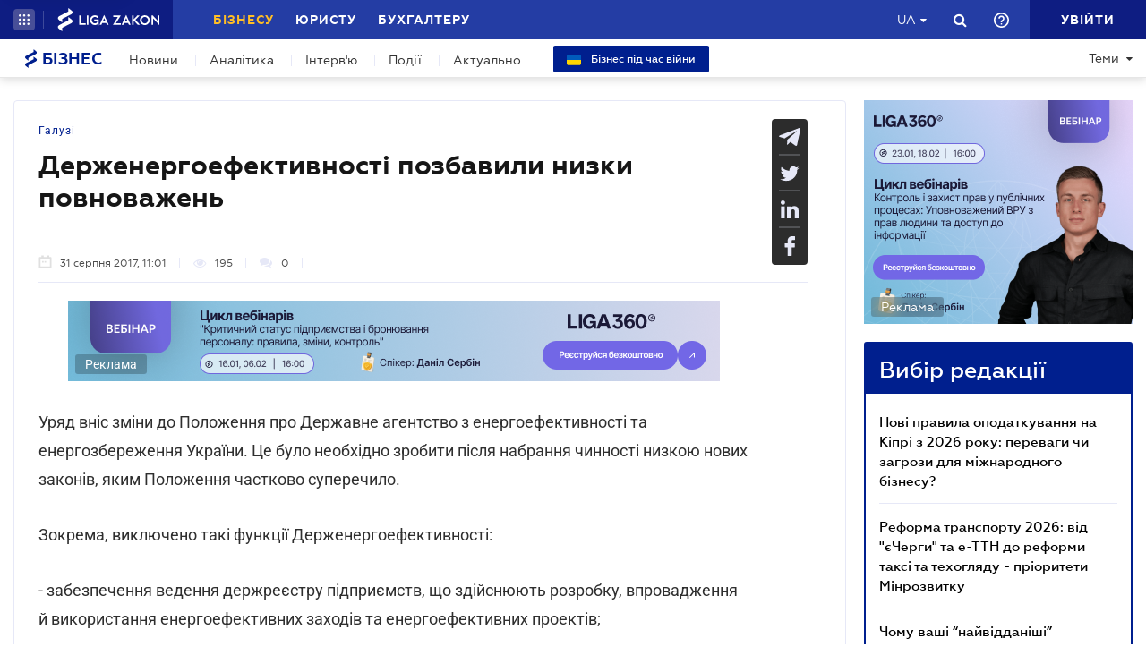

--- FILE ---
content_type: image/svg+xml
request_url: https://biz.ligazakon.net/Content/_pics/footer_img/footer-products_ico.svg
body_size: 440
content:
<svg id="Layer_1" data-name="Layer 1" xmlns="http://www.w3.org/2000/svg" viewBox="0 0 15 13"><defs><style>.cls-1{fill:#ffbf00;}</style></defs><title>bars_2</title><polygon class="cls-1" points="9.14 5.16 9.14 7.84 5.86 7.84 5.85 7.83 5.86 5.16 9.14 5.16"/><rect class="cls-1" x="11.71" y="10.32" width="3.29" height="2.68"/><polygon class="cls-1" points="9.14 10.32 9.14 13 5.85 13 5.86 10.32 9.14 10.32"/><rect class="cls-1" x="11.71" y="5.16" width="3.29" height="2.68"/><polygon class="cls-1" points="9.14 0 9.14 2.67 5.85 2.67 5.86 0 9.14 0"/><rect class="cls-1" width="3.28" height="2.67"/><rect class="cls-1" x="11.71" width="3.29" height="2.67"/><rect class="cls-1" y="10.32" width="3.28" height="2.68"/><rect class="cls-1" y="5.16" width="3.28" height="2.68"/></svg>